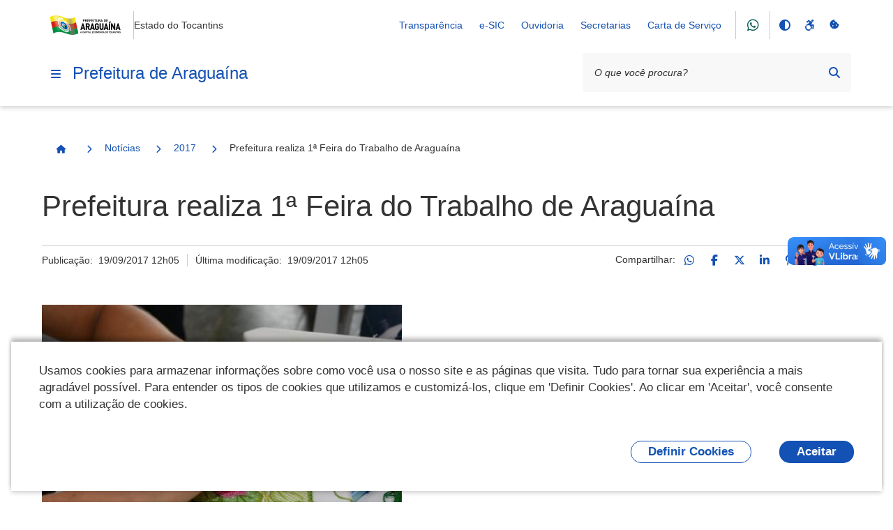

--- FILE ---
content_type: text/html;charset=utf-8
request_url: https://www.araguaina.to.gov.br/noticias/2017/prefeitura-realiza-1a-feira-do-trabalho-de-aragua-ina
body_size: 170581
content:
<!DOCTYPE html>
<html xmlns="http://www.w3.org/1999/xhtml" lang="pt-br" xml:lang="pt-br">
  <head><meta http-equiv="Content-Type" content="text/html; charset=UTF-8" />
    <meta name="viewport" content="width=device-width, initial-scale=1.0" />
    <meta http-equiv="X-UA-Compatible" content="ie=edge" />
    <title>Prefeitura realiza 1ª Feira do Trabalho de Araguaína — Prefeitura de Araguaína</title><meta property="og:site_name" content="Prefeitura de Araguaína" /><meta property="og:url" content="https://www.araguaina.to.gov.br/noticias/2017/prefeitura-realiza-1a-feira-do-trabalho-de-aragua-ina" /><meta property="og:type" content="website" /><meta property="og:title" content="Prefeitura realiza 1ª Feira do Trabalho de Araguaína" /><meta property="og:description" content="" /><meta property="og:image" content="https://www.araguaina.to.gov.br/noticias/2017/prefeitura-realiza-1a-feira-do-trabalho-de-aragua-ina/@@download/image/prefeitura-realiza-1a-feira-do-trabalho-de-aragua-ina.png" /><meta property="og:image:type" content="image/png" /><meta name="twitter:card" content="summary" />
    <link rel="icon" href="/++resource++gov.cidades/favicon.ico" />
    <!-- Font Rawline-->
    <link rel="stylesheet" href="https://cdn.dsgovserprodesign.estaleiro.serpro.gov.br/design-system/fonts/rawline/css/rawline.css" />

    <!-- Fontawesome-->
    <link rel="stylesheet" href="https://cdnjs.cloudflare.com/ajax/libs/font-awesome/6.7.1/css/all.min.css" integrity="sha512-5Hs3dF2AEPkpNAR7UiOHba+lRSJNeM2ECkwxUIxC1Q/FLycGTbNapWXB4tP889k5T5Ju8fs4b1P5z/iB4nMfSQ==" crossorigin="anonymous" referrerpolicy="no-referrer" />

    <!-- Swiper -->
    <link rel="stylesheet" href="https://cdnjs.cloudflare.com/ajax/libs/Swiper/7.4.1/swiper-bundle.css" integrity="sha512-PYSQaQBKTu066xiq+XES4zNfKps3Za9xFsPH97MuEaP53a4kNFed/Q7lW539jALMETHApKj7/CZ1ac9d0NBzZA==" crossorigin="anonymous" referrerpolicy="no-referrer" />

    <script src="https://cdnjs.cloudflare.com/ajax/libs/Swiper/7.4.1/swiper-bundle.min.js" integrity="sha512-pY1t/ADgTwbfGbw0+mRGd33EroA5YgRUWhQNFpPIAdBzyoSb38FsFrf4wBTcS3GFPdTfgtpRrbGCkdl2C2OXYA==" crossorigin="anonymous" referrerpolicy="no-referrer"></script>

    <!-- Jquery -->
    <script src="https://cdn.jsdelivr.net/npm/js-cookie@3.0.1/dist/js.cookie.min.js" integrity="sha256-0H3Nuz3aug3afVbUlsu12Puxva3CP4EhJtPExqs54Vg=" crossorigin="anonymous"></script>

    <script src="https://code.jquery.com/jquery-3.6.0.min.js" integrity="sha256-/xUj+3OJU5yExlq6GSYGSHk7tPXikynS7ogEvDej/m4=" crossorigin="anonymous"></script>
  <link href="/++theme++padrao_govcidades/govcidadestema-7b2a0b0.css" rel="stylesheet" /><link rel="stylesheet" href="https://www.araguaina.to.gov.br/++plone++lgpd.plugin/++unique++2025-03-19%2018%3A00%3A09.579745/lgpd-plugin-bundle.css" data-bundle="lgpd-plugin-bundle" /></head>

  <body id="visual-portal-wrapper" class="frontend icons-on portaltype-news-item section-noticias site-Plone subsection-2017 subsection-2017-prefeitura-realiza-1a-feira-do-trabalho-de-aragua-ina template-newsitem_view thumbs-on userrole-anonymous viewpermission-view" dir="ltr" data-base-url="https://www.araguaina.to.gov.br/noticias/2017/prefeitura-realiza-1a-feira-do-trabalho-de-aragua-ina" data-view-url="https://www.araguaina.to.gov.br/noticias/2017/prefeitura-realiza-1a-feira-do-trabalho-de-aragua-ina" data-portal-url="https://www.araguaina.to.gov.br" data-i18ncatalogurl="https://www.araguaina.to.gov.br/plonejsi18n" data-pat-pickadate="{&quot;date&quot;: {&quot;selectYears&quot;: 200}, &quot;time&quot;: {&quot;interval&quot;: 5 } }" data-pat-plone-modal="{&quot;actionOptions&quot;: {&quot;displayInModal&quot;: false}}"><nav class="govcidades-skip-menu" aria-label="Acesso rápido">
      <a href="#content" accesskey="1">
        <span class="sr-only">Ir para o</span>
        Conteúdo
        <span class="access-key">1</span>
      </a>
      <a href="/" accesskey="2">
        <span class="sr-only">Ir para a</span>
        Página Inicial
        <span class="access-key">2</span>
      </a>
      <a href="#main-navigation" accesskey="3">
        <span class="sr-only">Ir para o menu de</span>
        Navegação
        <span class="access-key">3</span>
      </a>
      <a href="#searchbox-94891" accesskey="4">
        <span class="sr-only">Ir para a</span>
        Busca
        <span class="access-key">4</span>
      </a>
      <a href="#govbr-cidades-footer" accesskey="5">
        <span class="sr-only">Ir para o</span>
        Mapa do site
        <span class="access-key">5</span>
      </a>
    </nav><section id="portal-toolbar"></section><header id="govbr-cidades-header" class="br-header" data-sticky="">
  <div class="container-lg">
    <div class="header-top">
      <div class="header-logo">
        <a href="https://www.araguaina.to.gov.br" class="header-title fundo-azul text-blue-warm-vivid-70" aria-hidden="Prefeitura de Araguaína">
          <img src="https://www.araguaina.to.gov.br/@@obter_logo_portal/lOGObRZAOPREFEITURADEARAGUAINA.png" alt="Prefeitura de Araguaína" />
        </a>
        <span class="br-divider vertical"></span>
        <div class="header-sign">Estado do Tocantins</div>
      </div>

      <div class="header-actions">
        <button class="br-button circle small d-lg-none btn-contraste" type="button" aria-label="Contraste">
          <i class="fas fa-adjust" aria-hidden="true"></i>
        </button>
        <a href="https://www.araguaina.to.gov.br/acessibilidade" class="br-button circle small d-lg-none" aria-label="Acessibilidade">
          <i class="fa-brands fa-accessible-icon" aria-hidden="true"></i>
        </a>
        <a href="#" class="br-button circle small d-lg-none" aria-label="Redefinir cookies" onclick="_redefinirCookies(); return false;">
          <i class="fa-solid fa-cookie-bite" aria-hidden="true"></i>
        </a>
        <div class="header-links dropdown">
          <button class="br-button circle small" type="button" data-toggle="dropdown" aria-label="Abrir Acesso Rápido">
            <i class="fas fa-ellipsis-v" aria-hidden="true"></i>
          </button>
          <div class="br-list">
            <div class="header">
              <div class="title">Acesso Rápido</div>
            </div>
            
              <a class="br-item" href="https://transparencia.araguaina.to.gov.br/transparencia">Transparência</a>
            
              <a class="br-item" href="https://araguaina.prodataweb.inf.br/sig/app.html#/transparencia/e-sic/">e-SIC</a>
            
              <a class="br-item" href="https://araguaina.to.gov.br/ouvidoria-geral">Ouvidoria</a>
            
              <a class="br-item" href="https://araguaina.to.gov.br/secretarias">Secretarias</a>
            
            
            
              <a class="br-item" href="https://araguaina.1doc.com.br/b.php?pg=o/wp">Carta de Serviço</a>
            
          </div>
        </div>

        <span class="br-divider vertical mx-half mx-sm-1"></span><a class="br-button circle btn-whatsapp" href="https://wa.me/556334125572">
                <i aria-hidden="true" class="fab fa-whatsapp"></i>
            </a>
        <span class="br-divider vertical mx-half mx-sm-1"></span>

        <div class="header-functions dropdown">
          <button class="br-button circle small" type="button" data-toggle="dropdown" aria-label="Abrir Funcionalidades do Sistema">
            <i class="fas fa-th" aria-hidden="true"></i>
          </button>
          <div class="br-list">
            <div class="header">
              <div class="title">Funcionalidades do Sistema</div>
            </div>
            <div class="align-items-center br-item">
              <button class="br-button circle small btn-contraste" type="button" aria-label="Contraste">
                <i class="fas fa-adjust" aria-hidden="true"></i>
                <span class="text">Contraste</span>
              </button>
              <a href="https://www.araguaina.to.gov.br/acessibilidade" class="br-button circle small" aria-label="Acessibilidade">
                <i class="fa-brands fa-accessible-icon" aria-hidden="true"></i>
                <span class="text">Acessibilidade</span>
              </a>
              <a href="#" class="br-button circle small" aria-label="Redefinir cookies" onclick="_redefinirCookies(); return false;">
                <i class="fa-solid fa-cookie-bite" aria-hidden="true"></i>
                <span class="text">Redefinir cookies</span>
              </a>
            </div>
          </div>
        </div>
        <div class="header-search-trigger">
          <button class="br-button circle" type="button" aria-label="Abrir Busca" data-toggle="search" data-target=".header-search">
            <i class="fas fa-search" aria-hidden="true"></i>
          </button>
        </div>
      </div>
    </div>
    <div class="header-bottom">
      <div class="header-menu d-flex align-items-center">
        <div class="header-menu-trigger">
          <button class="br-button circle" type="button" aria-label="Menu principal" data-toggle="menu" data-target="#main-navigation">
            <i class="fas fa-bars" aria-hidden="true"></i>
          </button>

        </div>
        <div class="header-info">
          <a href="https://www.araguaina.to.gov.br" class="header-title fundo-azul text-blue-warm-vivid-70">Prefeitura de Araguaína</a>
        </div>
      </div>
      <form id="searchGadget_form" action="https://www.araguaina.to.gov.br/@@search" role="search">

        <div class="header-search">
          <div class="br-input has-icon">
            <label for="searchbox-94891">Texto da pesquisa</label>
            <input id="searchbox-94891" name="SearchableText" type="text" placeholder="O que você procura?" />
            <button class="br-button circle small btn-busca-por-voz" type="submit" aria-label="Busca por voz">
              <i class="fas fa-microphone" aria-hidden="true"></i>
            </button>

            <button class="br-button circle small" type="submit" aria-label="Pesquisar">
              <i class="fas fa-search" aria-hidden="true"></i>
            </button>
          </div>
          <button class="br-button circle search-close ml-1" type="button" aria-label="Fechar Busca" data-dismiss="search">
            <i class="fas fa-times" aria-hidden="true"></i>
          </button>
        </div>
      </form>
    </div>
  </div>
</header><div class="redefinir-cookies cookie-pt-br" style="display: none" tabindex="0">
  
</div>
  <div id="main-navigation" class="br-menu">
    <div class="menu-container position-static shadow-lg-right">
      <div class="menu-panel h-auto position-static">
        <div class="menu-header">
          <div class="menu-title">
            <img src="https://www.araguaina.to.gov.br/@@obter_logo_portal/lOGObRZAOPREFEITURADEARAGUAINA.png" alt="Prefeitura de Araguaína" />
          </div>
          <div class="menu-close">
            <button class="br-button circle" type="button" aria-label="Fechar o menu" data-dismiss="menu">
              <i class="fas fa-times" aria-hidden="true"></i>
            </button>
          </div>
        </div>

        <!-- MENU INICIO -->

        <nav class="menu-body">

          <div class="menu-folder">


  <a href="javascript: void(0)" title="" class="menu-item nivel-1 tem-subnivel">
    <span class="content">Canais de Atendimento</span>
  </a>


<ul>
<li>


  <a href="https://www.araguaina.to.gov.br/canais_atendimento/fale_conosco" title="" class="menu-item nivel-2 ">
    <span class="content">Fale Conosco</span>
  </a>


</li>

</ul>
</div><div>

  <a href="https://www.araguaina.to.gov.br/apps" title="" class="menu-item nivel-1 ">
    <span class="content">Galeria de Aplicativos</span>
  </a>


</div><div class="menu-folder">


  <a href="javascript: void(0)" title="" class="menu-item nivel-1 tem-subnivel">
    <span class="content">Serviços</span>
  </a>


<ul>
<li>


  <a href="javascript: void(0)" title="" class="menu-item nivel-2 tem-subnivel">
    <span class="content">Serviços por público alvo</span>
  </a>


<ul>
<li>


  <a href="https://www.araguaina.to.gov.br/servicos/servicos-por-publico-alvo/listar_servicos_segmento?segmento=publico_alvo_cidadaos" title="" class="menu-item nivel-3 ">
    <span class="content">Cidadãos</span>
  </a>


</li>
<li>


  <a href="https://www.araguaina.to.gov.br/servicos/servicos-por-publico-alvo/listar_servicos_segmento?segmento=publico_alvo_empresas" title="" class="menu-item nivel-3 ">
    <span class="content">Empresas</span>
  </a>


</li>
<li>


  <a href="https://www.araguaina.to.gov.br/servicos/servicos-por-publico-alvo/listar_servicos_segmento?segmento=publico_alvo_orgaos" title="" class="menu-item nivel-3 ">
    <span class="content">Órgãos e Entidades Públicas</span>
  </a>


</li>
<li>


  <a href="https://www.araguaina.to.gov.br/servicos/servicos-por-publico-alvo/listar_servicos_segmento?segmento=publico_alvo_servidores" title="" class="menu-item nivel-3 ">
    <span class="content">Servidores</span>
  </a>


</li>
<li>


  <a href="https://www.araguaina.to.gov.br/servicos/servicos-por-publico-alvo/listar_servicos_segmento?segmento=publico_alvo_demais_segmentos" title="" class="menu-item nivel-3 ">
    <span class="content">Demais segmentos (ONGs, organizações sociais, etc)</span>
  </a>


</li>

</ul>
</li>
<li>


  <a href="javascript: void(0)" title="" class="menu-item nivel-2 tem-subnivel">
    <span class="content">Buscar serviços por</span>
  </a>


<ul>
<li>


  <a href="https://www.araguaina.to.gov.br/servicos/buscar-servicos-por/categoria/listagem-categorias" title="" class="menu-item nivel-3 ">
    <span class="content">Categoria</span>
  </a>


</li>
<li>


  <a href="https://www.araguaina.to.gov.br/servicos/buscar-servicos-por/secretaria/listagem-secretarias" title="" class="menu-item nivel-3 ">
    <span class="content">Secretaria</span>
  </a>


</li>

</ul>
</li>
<li>


  <a href="https://cidades.serpro.gov.br/govbrcidades_cidadao_servicos/MinhasSolicitacoes?Hash=1HNeOiZeFu7gP1lxi5tdAwGcB9i2xR=Q2jpmbuwTqzU=" title="" class="menu-item nivel-2 ">
    <span class="content">Minhas Solicitações</span>
  </a>


</li>

</ul>
</div><div class="menu-folder">


  <a href="javascript: void(0)" title="" class="menu-item nivel-1 tem-subnivel">
    <span class="content">Notícias</span>
  </a>


<ul>
<li>


  <a href="https://www.araguaina.to.gov.br/noticias/2026" title="" class="menu-item nivel-2 ">
    <span class="content">2026</span>
  </a>


</li>
<li>


  <a href="https://www.araguaina.to.gov.br/noticias/2025" title="" class="menu-item nivel-2 ">
    <span class="content">2025</span>
  </a>


</li>
<li>


  <a href="https://www.araguaina.to.gov.br/noticias/2024" title="" class="menu-item nivel-2 ">
    <span class="content">2024</span>
  </a>


</li>
<li>


  <a href="https://www.araguaina.to.gov.br/noticias/2023" title="Noticias 2023" class="menu-item nivel-2 ">
    <span class="content">2023</span>
  </a>


</li>
<li>


  <a href="https://www.araguaina.to.gov.br/noticias/2022" title="" class="menu-item nivel-2 ">
    <span class="content">2022</span>
  </a>


</li>
<li>


  <a href="https://www.araguaina.to.gov.br/noticias/2021" title="" class="menu-item nivel-2 ">
    <span class="content">2021</span>
  </a>


</li>
<li>


  <a href="https://www.araguaina.to.gov.br/noticias/2017" title="" class="menu-item nivel-2 ">
    <span class="content">2017</span>
  </a>


</li>

</ul>
</div><div>

  <a href="https://www.araguaina.to.gov.br/cidadao" title="Serviços para o cidadão" class="menu-item nivel-1 ">
    <span class="content">Cidadão</span>
  </a>


</div><div>

  <a href="https://www.araguaina.to.gov.br/empresas" title="Acesso rápido de serviços para empresas" class="menu-item nivel-1 ">
    <span class="content">Empresas</span>
  </a>


</div><div>

  <a href="https://www.araguaina.to.gov.br/servidor" title="" class="menu-item nivel-1 ">
    <span class="content">Servidor</span>
  </a>


</div><div>

  <a href="https://www.araguaina.to.gov.br/turismo-araguaina" title="" class="menu-item nivel-1 ">
    <span class="content">Turismo Araguaína</span>
  </a>


</div><div>

  <a href="https://www.araguaina.to.gov.br/portal" title="" class="menu-item nivel-1 ">
    <span class="content">Portal</span>
  </a>


</div><div>

  <a href="https://www.araguaina.to.gov.br/o-prefeito" title="" class="menu-item nivel-1 ">
    <span class="content">O Prefeito</span>
  </a>


</div><div>

  <a href="https://www.araguaina.to.gov.br/telefones-uteis" title="Acesso rápido aos telefones úteis da Prefeitura e de outros serviços públicos de Araguaína" class="menu-item nivel-1 ">
    <span class="content">Telefones Úteis</span>
  </a>


</div><div>

  <a href="https://www.araguaina.to.gov.br/downloads" title="Contéudos disponivel para downloads da prefeitura de Araguaína" class="menu-item nivel-1 ">
    <span class="content">Downloads</span>
  </a>


</div><div>

  <a href="https://www.araguaina.to.gov.br/ouvidoria-geral" title="A Ouvidoria Municipal é o canal de participação do cidadão, onde podem ser feitas reclamações, denúncias, sugestões, elogios e solicitações. Atua como segunda instância, caso a resposta do órgão responsável não seja satisfatória, fortalecendo a transparência e a melhoria dos serviços públicos." class="menu-item nivel-1 ">
    <span class="content">Ouvidoria Geral</span>
  </a>


</div><div>

  <a href="https://www.araguaina.to.gov.br/ouvidoria-municipal-da-saude" title="A Ouvidoria do SUS de Araguaína/TO é um canal de comunicação aberto à população, para registro de demandas sobre as ações e serviços desenvolvidos pela Secretaria Municipal de Saúde.  O serviço tem por objetivo dar voz aos usuários do Sistema Único de Saúde-SUS, acolhendo suas manifestações e fornecendo respostas individualizadas que possam atender às necessidades pontuadas. Busca ainda contribuir subsidiando a gestão com dados que auxiliam no processo de melhoria contínua da assistência à saúde no município." class="menu-item nivel-1 ">
    <span class="content">OUVIDORIA DO SUS DE ARAGUAÍNA/TO 156</span>
  </a>


</div><div>

  <a href="https://www.araguaina.to.gov.br/ubs-municipal-de-araguaina" title="Endereços das Unidades Básicas de Saúde (UBS) - Araguaína - TO" class="menu-item nivel-1 ">
    <span class="content">UBS de Araguaína</span>
  </a>


</div><div>

  <a href="https://www.araguaina.to.gov.br/vtn-municipal-de-araguaina" title="Valor da Terra Nua - VTN no Município de Araguaina" class="menu-item nivel-1 ">
    <span class="content">VTN Municipal de Araguaina</span>
  </a>


</div><div>

  <a href="https://www.araguaina.to.gov.br/radares-astt" title="" class="menu-item nivel-1 ">
    <span class="content">Radares ASTT</span>
  </a>


</div><div>

  <a href="https://www.araguaina.to.gov.br/controle-de-estoque-farmacias" title="" class="menu-item nivel-1 ">
    <span class="content">Controle de Estoque Farmácias</span>
  </a>


</div><div>

  <a href="https://www.araguaina.to.gov.br/leilao-publico-araguaina-2023" title="" class="menu-item nivel-1 ">
    <span class="content">Leilão Público Araguaína 2023</span>
  </a>


</div><div>

  <a href="https://www.araguaina.to.gov.br/formulario-de-inscricao-da-lei-paulo-gustavo-1" title="" class="menu-item nivel-1 ">
    <span class="content">Formulário de Inscrição da Lei Paulo Gustavo</span>
  </a>


</div><div>

  <a href="https://www.araguaina.to.gov.br/concurso-municipal-sao-joao-do-cerrado-1" title="" class="menu-item nivel-1 ">
    <span class="content">Concurso Municipal São João do Cerrado</span>
  </a>


</div><div>

  <a href="https://www.araguaina.to.gov.br/codigo-de-edificacoes-do-municipio-1" title="" class="menu-item nivel-1 ">
    <span class="content">Código de Edificações do Município</span>
  </a>


</div><div>

  <a href="https://www.araguaina.to.gov.br/lei-paulo-gustavo-1" title="" class="menu-item nivel-1 ">
    <span class="content">Lei Paulo Gustavo</span>
  </a>


</div><div>

  <a href="https://www.araguaina.to.gov.br/aldir-blanc" title="" class="menu-item nivel-1 ">
    <span class="content">Aldir Blanc</span>
  </a>


</div><div>

  <a href="https://www.araguaina.to.gov.br/sao-joao-do-cerrado" title="" class="menu-item nivel-1 ">
    <span class="content">Premiação São João do Cerrado</span>
  </a>


</div><div>

  <a href="https://www.araguaina.to.gov.br/qualidadedasaguas" title="" class="menu-item nivel-1 ">
    <span class="content">Qualidade das Águas – Balneabilidade em Araguaína (TO)</span>
  </a>


</div><div>

  <a href="https://www.araguaina.to.gov.br/documentos" title="" class="menu-item nivel-1 ">
    <span class="content">Documentos</span>
  </a>


</div><div class="menu-folder">


  <a href="javascript: void(0)" title="Endereços úteis de Araguaína Esta página reúne, em um só lugar, os principais serviços públicos e de apoio ao cidadão." class="menu-item nivel-1 tem-subnivel">
    <span class="content">Endereços Uteis</span>
  </a>


<ul>
<li>


  <a href="https://www.araguaina.to.gov.br/enderecos-uteis/creche-araguaina" title="Endereços das Creches - Araguaína - TO" class="menu-item nivel-2 ">
    <span class="content">Creches de Araguaína</span>
  </a>


</li>
<li>


  <a href="https://www.araguaina.to.gov.br/enderecos-uteis/copy_of_creche-municipal-de-araguaina" title="Endereços das Escolas - Araguaína - TO" class="menu-item nivel-2 ">
    <span class="content">Escolas de Araguaína</span>
  </a>


</li>
<li>


  <a href="https://www.araguaina.to.gov.br/enderecos-uteis/ubs-municipal-de-araguaina" title="Endereços das Unidades Básicas de Saúde (UBS) - Araguaína - TO" class="menu-item nivel-2 ">
    <span class="content">UBS de Araguaína</span>
  </a>


</li>

</ul>
</div><div>

  <a href="https://www.araguaina.to.gov.br/leishmanioses-2013-informe-epidemiologico-araguaina-2013-to-outubro-2025" title="Esse é o cabeçalho principal que aparece no topo do boletim, publicado pelo Centro de Controle de Zoonoses (CCZ) e pela Secretaria da Saúde de Araguaína." class="menu-item nivel-1 ">
    <span class="content">LEISHMANIOSES – Informe Epidemiológico (Araguaína – TO, Novembro 2025)</span>
  </a>


</div><div>

  <a href="https://webmail.araguaina.to.gov.br/" title="" class="menu-item nivel-1 ">
    <span class="content">Webmail Araguaína | Acesso aos e-mails institucionais</span>
  </a>


</div><div>

  <a href="https://www.araguaina.to.gov.br/boletins-balneabilidade-2025-2" title="Baixe o boletim correspondente ao mês desejado e acompanhe as informações atualizadas sobre a Qualidade das Águas – Balneabilidade em Araguaína (TO), com dados oficiais de monitoramento que indicam as condições de uso e segurança dos balneários do município." class="menu-item nivel-1 ">
    <span class="content">Boletins Balneabilidade 2025</span>
  </a>


</div><div>

  <a href="https://www.araguaina.to.gov.br/boletins-balneabilidade-2024-1" title="Baixe o boletim correspondente ao mês desejado e acompanhe as informações atualizadas sobre a Qualidade das Águas – Balneabilidade em Araguaína (TO), com dados oficiais de monitoramento que indicam as condições de uso e segurança dos balneários do município." class="menu-item nivel-1 ">
    <span class="content">Boletins Balneabilidade 2024</span>
  </a>


</div><div>

  <a href="https://www.araguaina.to.gov.br/emissao-de-certidao-de-uso-do-solo" title="Agora o documento exigido para regularização de imóveis, análise de viabilidade para novos empreendimentos ou para obtenção de licenciamento ambiental pode ser emitido de forma imediata" class="menu-item nivel-1 ">
    <span class="content">Emissão de Certidão de Uso do Solo</span>
  </a>


</div><div>

  <a href="https://www.araguaina.to.gov.br/lgpd" title="" class="menu-item nivel-1 ">
    <span class="content">LGPD</span>
  </a>


</div>

          

        </nav>



        <div class="menu-footer">
          <div class="menu-social">
        <div class="text-semi-bold mb-1">Redes Sociais</div>
        <div class="sharegroup">
            <div class="share">
                
                    <a class="br-button circle" href="https://wa.me/556334125572" aria-label="Compartilhar por WhatsApp">
                        <i aria-hidden="true" class="fab fa-whatsapp"></i>
                    </a>
                
                    <a class="br-button circle" href="https://instagram.com/nossaaraguaina" aria-label="Compartilhar por Instagram">
                        <i aria-hidden="true" class="fab fa-instagram"></i>
                    </a>
                
                    <a class="br-button circle" href="https://twitter.com/@nossaaraguaina" aria-label="Compartilhar por Twitter / X">
                        <i aria-hidden="true" class="fab fa-x-twitter"></i>
                    </a>
                
                    <a class="br-button circle" href="https://www.facebook.com/CapitalEconomicaDoTocantins" aria-label="Compartilhar por Facebook">
                        <i aria-hidden="true" class="fab fa-facebook-f"></i>
                    </a>
                
                    <a class="br-button circle" href="https://www.youtube.com/channel/UC23zoz6bSBR2PU_IFl7VzKQ" aria-label="Compartilhar por YouTube">
                        <i aria-hidden="true" class="fab fa-youtube"></i>
                    </a>
                
            </div>
        </div>
        </div>
          
        </div>
      </div>
      <div class="menu-scrim" data-dismiss="menu" tabindex="0"></div>
    </div>
  </div>
<nav id="portal-breadcrumbs"><div class="container-lg">
  <div class="br-breadcrumb">
    <ul class="crumb-list">
      <li class="crumb home">
        <a class="br-button circle" href="https://www.araguaina.to.gov.br">
          <span class="sr-only">Página Inicial</span>
          <i class="icon fas fa-home"></i>
        </a>
      </li>

      

      
        
          <li class="crumb">
            <i class="icon fas fa-chevron-right"></i>
            <a href="https://www.araguaina.to.gov.br/noticias">Notícias</a>
          </li>

          
        
      
        
          <li class="crumb">
            <i class="icon fas fa-chevron-right"></i>
            <a href="https://www.araguaina.to.gov.br/noticias/2017">2017</a>
          </li>

          
        
      
        
          

          <li class="crumb" data-active="active">
            <i class="icon fas fa-chevron-right"></i>
            <span>Prefeitura realiza 1ª Feira do Trabalho de Araguaína</span>
          </li>
        
      
    </ul>
  </div>
</div></nav><div class="portal-gobal-messages container-lg"></div><div class="container-lg">
      <div class="page-header">
        
        <div class="main-title">
          <div class="page-title">
            <h1>Prefeitura realiza 1ª Feira do Trabalho de Araguaína</h1>
            
          </div>
          
        </div>
        <div class="info">
          <div class="meta">
            
            <div class="published">Publicação: 
      <!-- <span i18n:translate="box_published"> Published </span> -->
      <span>19/09/2017 12h05</span>
    </div>
            <div class="modified">Última modificação: 
      <!-- <span i18n:translate="box_last_modified"> last modified </span> -->
      <span>19/09/2017 12h05</span>
    </div>
          </div>

          <div class="social-share">
        
            <div class="ss-desktop">
                <span>Compartilhar:</span>
                
                    <a class="br-button circle small" href="https://api.whatsapp.com/send?text=https://www.araguaina.to.gov.br/noticias/2017/prefeitura-realiza-1a-feira-do-trabalho-de-aragua-ina" title="WhatsApp">
                        <i class="fab fa-whatsapp"></i>
                    </a>
                
                    <a class="br-button circle small" href="http://www.facebook.com/sharer.php?u=https://www.araguaina.to.gov.br/noticias/2017/prefeitura-realiza-1a-feira-do-trabalho-de-aragua-ina" title="Facebook">
                        <i class="fab fa-facebook-f"></i>
                    </a>
                
                    <a class="br-button circle small" href="https://x.com/share?text=Prefeitura%20realiza%201%C2%AA%20Feira%20do%20Trabalho%20de%20Aragua%C3%ADna&amp;url=https://www.araguaina.to.gov.br/resolveuid/47c3fbb2717540dd9b7512c9768cdd23" title="Twitter / X">
                        <i class="fab fa-x-twitter"></i>
                    </a>
                
                    <a class="br-button circle small" href="https://www.linkedin.com/shareArticle?mini=true&amp;url=https://www.araguaina.to.gov.br/noticias/2017/prefeitura-realiza-1a-feira-do-trabalho-de-aragua-ina&amp;title=Prefeitura%20realiza%201%C2%AA%20Feira%20do%20Trabalho%20de%20Aragua%C3%ADna" title="LinkedIn">
                        <i class="fab fa-linkedin-in"></i>
                    </a>
                
                    <a class="br-button circle small" href="https://pinterest.com/pin/create/button/?url=https://www.araguaina.to.gov.br/noticias/2017/prefeitura-realiza-1a-feira-do-trabalho-de-aragua-ina&amp;description=Prefeitura%20realiza%201%C2%AA%20Feira%20do%20Trabalho%20de%20Aragua%C3%ADna" title="Pinterest">
                        <i class="fab fa-pinterest-p"></i>
                    </a>
                
                    <a class="br-button circle small" href="https://telegram.me/share/url?url=https://www.araguaina.to.gov.br/noticias/2017/prefeitura-realiza-1a-feira-do-trabalho-de-aragua-ina" title="Telegram">
                        <i class="fab fa-telegram-plane"></i>
                    </a>
                
                <a class="br-button circle small link-clipboard" href="" onclick="navigator.clipboard.writeText('https://www.araguaina.to.gov.br/noticias/2017/prefeitura-realiza-1a-feira-do-trabalho-de-aragua-ina');return false" title="Copiar para área de transferência">
                    <i class="fas fa-link"></i>
                </a>
            </div>
            <div class="ss-mobile">
                <div class="social-links">
                    
                        <a class="ml-half mr-half" href="https://api.whatsapp.com/send?text=https://www.araguaina.to.gov.br/noticias/2017/prefeitura-realiza-1a-feira-do-trabalho-de-aragua-ina" title="WhatsApp">
                            <i class="fab fa-whatsapp"></i>
                        </a>
                    
                        <a class="ml-half mr-half" href="http://www.facebook.com/sharer.php?u=https://www.araguaina.to.gov.br/noticias/2017/prefeitura-realiza-1a-feira-do-trabalho-de-aragua-ina" title="Facebook">
                            <i class="fab fa-facebook-f"></i>
                        </a>
                    
                        <a class="ml-half mr-half" href="https://x.com/share?text=Prefeitura%20realiza%201%C2%AA%20Feira%20do%20Trabalho%20de%20Aragua%C3%ADna&amp;url=https://www.araguaina.to.gov.br/resolveuid/47c3fbb2717540dd9b7512c9768cdd23" title="Twitter / X">
                            <i class="fab fa-x-twitter"></i>
                        </a>
                    
                        <a class="ml-half mr-half" href="https://www.linkedin.com/shareArticle?mini=true&amp;url=https://www.araguaina.to.gov.br/noticias/2017/prefeitura-realiza-1a-feira-do-trabalho-de-aragua-ina&amp;title=Prefeitura%20realiza%201%C2%AA%20Feira%20do%20Trabalho%20de%20Aragua%C3%ADna" title="LinkedIn">
                            <i class="fab fa-linkedin-in"></i>
                        </a>
                    
                        <a class="ml-half mr-half" href="https://pinterest.com/pin/create/button/?url=https://www.araguaina.to.gov.br/noticias/2017/prefeitura-realiza-1a-feira-do-trabalho-de-aragua-ina&amp;description=Prefeitura%20realiza%201%C2%AA%20Feira%20do%20Trabalho%20de%20Aragua%C3%ADna" title="Pinterest">
                            <i class="fab fa-pinterest-p"></i>
                        </a>
                    
                        <a class="ml-half mr-half" href="https://telegram.me/share/url?url=https://www.araguaina.to.gov.br/noticias/2017/prefeitura-realiza-1a-feira-do-trabalho-de-aragua-ina" title="Telegram">
                            <i class="fab fa-telegram-plane"></i>
                        </a>
                    
                    <a class="br-button circle small link-clipboard" href="" onclick="navigator.clipboard.writeText('https://www.araguaina.to.gov.br/noticias/2017/prefeitura-realiza-1a-feira-do-trabalho-de-aragua-ina');return false" title="Copiar para área de transferência">
                        <i class="fas fa-link"></i>
                    </a>
                </div>
                <a href="#" class="social-share-toggle br-button circle small">
                <i class="fas fa-share-alt"></i>
                </a>
            </div>
        
    </div>
        </div>
      </div>
    </div><main class="container-lg">
      <article class="page-content"><div id="viewlet-above-content-body"><div class="leadImage">
  <figure class="newsImageContainer">
    

      
        <picture>
          <source media="(min-width: 1024px)" srcset="https://www.araguaina.to.gov.br/noticias/2017/prefeitura-realiza-1a-feira-do-trabalho-de-aragua-ina/@@images/image 1152w"></source>
          <source media="(min-width: 768px)" srcset="https://www.araguaina.to.gov.br/noticias/2017/prefeitura-realiza-1a-feira-do-trabalho-de-aragua-ina/@@images/image 768w"></source>
          <img src="https://www.araguaina.to.gov.br/noticias/2017/prefeitura-realiza-1a-feira-do-trabalho-de-aragua-ina/@@images/image" class="newsImage" alt="Prefeitura realiza 1ª Feira do Trabalho de Araguaína" />
        </picture>
      
      
    
  </figure>
</div>
</div><div id="content-core">
            

  <div id="parent-fieldname-text" class=""><p> </p>
<p><em>Evento acontecerá no dia 23 de setembro, às 14 horas, no Parque Cimba, e terá exposição e venda de produtos confeccionados por alunos concluintes dos cursos gratuitos</em></p>
<p><em> </em>Por: Gláucia Mendes/Thatiane Cunha  </p>
<p>Araguaína terá a 1ª Feira do Trabalho voltada para a exposição de produtos confeccionados por alunos concluintes dos cursos gratuitos ofertados pelo Município. O evento acontecerá no próximo sábado 23, a partir das 14 horas, no Parque Cimba, e terá à disposição do público tapetes, bordados à mão, produtos de biscuit, pães, bombons e trufas. </p>
<p style="text-align: justify;">A feira é promovida pela Prefeitura de Araguaína, por meio da Secretaria de Assistência Social, Trabalho e Habitação, e tem como principal objetivo reunir todos os expositores, que buscam juntos o empreendedorismo. O evento é um incentivo às famílias a buscar a autonomia financeira e os participantes, são usuários da política de Assistência Social, por meio da integração ao mundo do trabalho.</p>
<p style="text-align: justify;">São mais de 20 expositores, de setores ondem residem famílias em vulnerabilidade social, como Xixebal, Bairro de Fátima, Araguaína Sul, Vila Azul, Céu Azul e Barra da Grota. Durante a feira, os valores arrecadados serão como fonte de renda extra para os próprios alunos que confeccionaram o material durante os cursos ministrados pelo Programa de Promoção do Acesso ao Mundo do Trabalho (Acessuas) e parceiros. </p>
<p style="text-align: justify;">A 1ª Feira do Trabalho conta com o apoio da Sala do Empreendedor, com informações sobre o Microempreendedor Individual (MEI<em>)</em> e Serviço Brasileiro de Apoio às Micro e Pequenas Empresas (Sebrae), que disponibiliza equipes de apoio em cursos profissionalizantes. </p>
<p style="text-align: justify;"><strong>Acesso ao trabalho</strong></p>
<p style="text-align: justify;">O Programa Acessuas, em parceria ao Programa Comunidade Cidadã, promove melhorias as famílias em situação de baixa renda, orientando sobre as oportunidades hoje existentes no Município, como vagas de emprego, cursos de capacitação, oficinas e orientações sobre o mundo do trabalho, afim de que essas famílias possam ter oportunidades de qualificação e melhoria na qualidade de vida. </p>
<p style="text-align: justify;">Em junho, cerca de 100 pessoas receberam cursos com orientação do Acessuas Trabalho, no Centro de Referência em Assistência Social (CRAS) 3, no Residencial Lago Azul. Atualmente, 169 alunos de 18 turmas realizam cursos no Centro de Geração de Renda. Em parceria com o Sistema S, são 320 alunos em 36 turmas. </p>
<p style="text-align: justify;">Desde 2013, mais de quatro mil pessoas já receberam formação profissional ofertada pela Prefeitura de Araguaína. Só pelo Centro de Geração de Renda, que está em funcionamento desde 2014, já foram qualificadas 1.723 pessoas, com 120 turmas formadas em diversos cursos. </p>
<p style="text-align: justify;"><strong>Serviço</strong></p>
<p style="text-align: justify;"><strong>O quê? </strong>1ª Feira do Trabalho de Araguaína;</p>
<p><strong>Quando? </strong>Dia 23 de setembro, sábado, às 14 horas;</p>
<p><strong>Onde? </strong>Parque Cimba.</p>
<p class="m_-1590389169364591029gmail-MsoNoSpacing"> </p></div>


          </div><div id="viewlet-below-content-body">



    <div class="visualClear"><!-- --></div>

    <div class="documentActions">
        

        

    </div>


</div></article>

      
    </main><footer id="govbr-cidades-footer" class="br-footer">
  <div class="container-lg">
    
      <div class="dados-prefeitura">
        <div class="nome">Informações da Prefeitura</div>
        <div>Prefeitura Municipal de Araguaína TO<br />Palácio Tancredo Neves, Rua 25 de Dezembro, 52 - Centro<br />CEP 77804-030, Araguaína - Tocantins.<br />Telefone de Contato: (63) 3412-5572</div>
      </div>
    

    <span class="br-divider my-3"></span>

    <div class="br-list horizontal pb-2x pb-sm-6x" data-toggle="data-toggle" data-sub="data-sub">
      <div class="col-2">



  

    
    <div href="javascript: void(0)" title="" class="br-item header item-nivel-1">
      <div class="content text-down-01 text-bold text-uppercase">
        <!-- TODO: Nome do item nível 1 do menu -->
        Canais de Atendimento
      </div>
      <div class="support">
        <i class="fas fa-angle-down" aria-hidden="true"></i>
      </div>
    </div>
  

  

<div class="br-list">
<span class="br-divider d-md-none"> </span>



  

  
    <a href="https://www.araguaina.to.gov.br/canais_atendimento/fale_conosco" title="" class="br-item item-nivel-2">
      <div class="content">
        <!-- Nome do item nível 2 do menu -->
        Fale Conosco
      </div>
    </a>
  


<span class="br-divider d-md-none"> </span>
</div>
</div><div class="col-2">



  

    <a href="https://www.araguaina.to.gov.br/apps" title="" class="br-item header item-nivel-1">
      <div class="content text-down-01 text-bold text-uppercase">
        <!-- TODO: Nome do item nível 1 do menu -->
        Galeria de Aplicativos
      </div>
    </a>
    
  

  

</div><div class="col-2">



  

    
    <div href="javascript: void(0)" title="" class="br-item header item-nivel-1">
      <div class="content text-down-01 text-bold text-uppercase">
        <!-- TODO: Nome do item nível 1 do menu -->
        Serviços
      </div>
      <div class="support">
        <i class="fas fa-angle-down" aria-hidden="true"></i>
      </div>
    </div>
  

  

<div class="br-list">
<span class="br-divider d-md-none"> </span>



  

  
    <a href="https://www.araguaina.to.gov.br/servicos/servicos-por-publico-alvo" title="" class="br-item item-nivel-2">
      <div class="content">
        <!-- Nome do item nível 2 do menu -->
        Serviços por público alvo
      </div>
    </a>
  

<div class="br-list">
<span class="br-divider d-md-none"> </span>
<span class="br-divider d-md-none"> </span>
</div>



  

  
    <a href="https://cidades.serpro.gov.br/govbrcidades_cidadao_servicos/MinhasSolicitacoes?Hash=1HNeOiZeFu7gP1lxi5tdAwGcB9i2xR=Q2jpmbuwTqzU=" title="" class="br-item item-nivel-2">
      <div class="content">
        <!-- Nome do item nível 2 do menu -->
        Minhas Solicitações
      </div>
    </a>
  


<span class="br-divider d-md-none"> </span>
</div>
</div><div class="col-2">



  

    
    <div href="javascript: void(0)" title="" class="br-item header item-nivel-1">
      <div class="content text-down-01 text-bold text-uppercase">
        <!-- TODO: Nome do item nível 1 do menu -->
        Notícias
      </div>
      <div class="support">
        <i class="fas fa-angle-down" aria-hidden="true"></i>
      </div>
    </div>
  

  

<div class="br-list">
<span class="br-divider d-md-none"> </span>



  

  
    <a href="https://www.araguaina.to.gov.br/noticias/2026" title="" class="br-item item-nivel-2">
      <div class="content">
        <!-- Nome do item nível 2 do menu -->
        2026
      </div>
    </a>
  




  

  
    <a href="https://www.araguaina.to.gov.br/noticias/2025" title="" class="br-item item-nivel-2">
      <div class="content">
        <!-- Nome do item nível 2 do menu -->
        2025
      </div>
    </a>
  




  

  
    <a href="https://www.araguaina.to.gov.br/noticias/2024" title="" class="br-item item-nivel-2">
      <div class="content">
        <!-- Nome do item nível 2 do menu -->
        2024
      </div>
    </a>
  




  

  
    <a href="https://www.araguaina.to.gov.br/noticias/2023" title="Noticias 2023" class="br-item item-nivel-2">
      <div class="content">
        <!-- Nome do item nível 2 do menu -->
        2023
      </div>
    </a>
  




  

  
    <a href="https://www.araguaina.to.gov.br/noticias/2022" title="" class="br-item item-nivel-2">
      <div class="content">
        <!-- Nome do item nível 2 do menu -->
        2022
      </div>
    </a>
  




  

  
    <a href="https://www.araguaina.to.gov.br/noticias/2021" title="" class="br-item item-nivel-2">
      <div class="content">
        <!-- Nome do item nível 2 do menu -->
        2021
      </div>
    </a>
  




  

  
    <a href="https://www.araguaina.to.gov.br/noticias/2017" title="" class="br-item item-nivel-2">
      <div class="content">
        <!-- Nome do item nível 2 do menu -->
        2017
      </div>
    </a>
  


<span class="br-divider d-md-none"> </span>
</div>
</div><div class="col-2">



  

    <a href="https://www.araguaina.to.gov.br/cidadao" title="Serviços para o cidadão" class="br-item header item-nivel-1">
      <div class="content text-down-01 text-bold text-uppercase">
        <!-- TODO: Nome do item nível 1 do menu -->
        Cidadão
      </div>
    </a>
    
  

  

</div><div class="col-2">



  

    <a href="https://www.araguaina.to.gov.br/empresas" title="Acesso rápido de serviços para empresas" class="br-item header item-nivel-1">
      <div class="content text-down-01 text-bold text-uppercase">
        <!-- TODO: Nome do item nível 1 do menu -->
        Empresas
      </div>
    </a>
    
  

  

</div><div class="col-2">



  

    <a href="https://www.araguaina.to.gov.br/servidor" title="" class="br-item header item-nivel-1">
      <div class="content text-down-01 text-bold text-uppercase">
        <!-- TODO: Nome do item nível 1 do menu -->
        Servidor
      </div>
    </a>
    
  

  

</div><div class="col-2">



  

    <a href="https://www.araguaina.to.gov.br/turismo-araguaina" title="" class="br-item header item-nivel-1">
      <div class="content text-down-01 text-bold text-uppercase">
        <!-- TODO: Nome do item nível 1 do menu -->
        Turismo Araguaína
      </div>
    </a>
    
  

  

</div><div class="col-2">



  

    <a href="https://www.araguaina.to.gov.br/portal" title="" class="br-item header item-nivel-1">
      <div class="content text-down-01 text-bold text-uppercase">
        <!-- TODO: Nome do item nível 1 do menu -->
        Portal
      </div>
    </a>
    
  

  

</div><div class="col-2">



  

    <a href="https://www.araguaina.to.gov.br/o-prefeito" title="" class="br-item header item-nivel-1">
      <div class="content text-down-01 text-bold text-uppercase">
        <!-- TODO: Nome do item nível 1 do menu -->
        O Prefeito
      </div>
    </a>
    
  

  

</div><div class="col-2">



  

    <a href="https://www.araguaina.to.gov.br/telefones-uteis" title="Acesso rápido aos telefones úteis da Prefeitura e de outros serviços públicos de Araguaína" class="br-item header item-nivel-1">
      <div class="content text-down-01 text-bold text-uppercase">
        <!-- TODO: Nome do item nível 1 do menu -->
        Telefones Úteis
      </div>
    </a>
    
  

  

</div><div class="col-2">



  

    <a href="https://www.araguaina.to.gov.br/downloads" title="Contéudos disponivel para downloads da prefeitura de Araguaína" class="br-item header item-nivel-1">
      <div class="content text-down-01 text-bold text-uppercase">
        <!-- TODO: Nome do item nível 1 do menu -->
        Downloads
      </div>
    </a>
    
  

  

</div><div class="col-2">



  

    <a href="https://www.araguaina.to.gov.br/ouvidoria-geral" title="A Ouvidoria Municipal é o canal de participação do cidadão, onde podem ser feitas reclamações, denúncias, sugestões, elogios e solicitações. Atua como segunda instância, caso a resposta do órgão responsável não seja satisfatória, fortalecendo a transparência e a melhoria dos serviços públicos." class="br-item header item-nivel-1">
      <div class="content text-down-01 text-bold text-uppercase">
        <!-- TODO: Nome do item nível 1 do menu -->
        Ouvidoria Geral
      </div>
    </a>
    
  

  

</div><div class="col-2">



  

    <a href="https://www.araguaina.to.gov.br/ouvidoria-municipal-da-saude" title="A Ouvidoria do SUS de Araguaína/TO é um canal de comunicação aberto à população, para registro de demandas sobre as ações e serviços desenvolvidos pela Secretaria Municipal de Saúde.  O serviço tem por objetivo dar voz aos usuários do Sistema Único de Saúde-SUS, acolhendo suas manifestações e fornecendo respostas individualizadas que possam atender às necessidades pontuadas. Busca ainda contribuir subsidiando a gestão com dados que auxiliam no processo de melhoria contínua da assistência à saúde no município." class="br-item header item-nivel-1">
      <div class="content text-down-01 text-bold text-uppercase">
        <!-- TODO: Nome do item nível 1 do menu -->
        OUVIDORIA DO SUS DE ARAGUAÍNA/TO 156
      </div>
    </a>
    
  

  

</div><div class="col-2">



  

    <a href="https://www.araguaina.to.gov.br/ubs-municipal-de-araguaina" title="Endereços das Unidades Básicas de Saúde (UBS) - Araguaína - TO" class="br-item header item-nivel-1">
      <div class="content text-down-01 text-bold text-uppercase">
        <!-- TODO: Nome do item nível 1 do menu -->
        UBS de Araguaína
      </div>
    </a>
    
  

  

</div><div class="col-2">



  

    <a href="https://www.araguaina.to.gov.br/vtn-municipal-de-araguaina" title="Valor da Terra Nua - VTN no Município de Araguaina" class="br-item header item-nivel-1">
      <div class="content text-down-01 text-bold text-uppercase">
        <!-- TODO: Nome do item nível 1 do menu -->
        VTN Municipal de Araguaina
      </div>
    </a>
    
  

  

</div><div class="col-2">



  

    <a href="https://www.araguaina.to.gov.br/radares-astt" title="" class="br-item header item-nivel-1">
      <div class="content text-down-01 text-bold text-uppercase">
        <!-- TODO: Nome do item nível 1 do menu -->
        Radares ASTT
      </div>
    </a>
    
  

  

</div><div class="col-2">



  

    <a href="https://www.araguaina.to.gov.br/controle-de-estoque-farmacias" title="" class="br-item header item-nivel-1">
      <div class="content text-down-01 text-bold text-uppercase">
        <!-- TODO: Nome do item nível 1 do menu -->
        Controle de Estoque Farmácias
      </div>
    </a>
    
  

  

</div><div class="col-2">



  

    <a href="https://www.araguaina.to.gov.br/leilao-publico-araguaina-2023" title="" class="br-item header item-nivel-1">
      <div class="content text-down-01 text-bold text-uppercase">
        <!-- TODO: Nome do item nível 1 do menu -->
        Leilão Público Araguaína 2023
      </div>
    </a>
    
  

  

</div><div class="col-2">



  

    <a href="https://www.araguaina.to.gov.br/formulario-de-inscricao-da-lei-paulo-gustavo-1" title="" class="br-item header item-nivel-1">
      <div class="content text-down-01 text-bold text-uppercase">
        <!-- TODO: Nome do item nível 1 do menu -->
        Formulário de Inscrição da Lei Paulo Gustavo
      </div>
    </a>
    
  

  

</div><div class="col-2">



  

    <a href="https://www.araguaina.to.gov.br/concurso-municipal-sao-joao-do-cerrado-1" title="" class="br-item header item-nivel-1">
      <div class="content text-down-01 text-bold text-uppercase">
        <!-- TODO: Nome do item nível 1 do menu -->
        Concurso Municipal São João do Cerrado
      </div>
    </a>
    
  

  

</div><div class="col-2">



  

    <a href="https://www.araguaina.to.gov.br/codigo-de-edificacoes-do-municipio-1" title="" class="br-item header item-nivel-1">
      <div class="content text-down-01 text-bold text-uppercase">
        <!-- TODO: Nome do item nível 1 do menu -->
        Código de Edificações do Município
      </div>
    </a>
    
  

  

</div><div class="col-2">



  

    <a href="https://www.araguaina.to.gov.br/lei-paulo-gustavo-1" title="" class="br-item header item-nivel-1">
      <div class="content text-down-01 text-bold text-uppercase">
        <!-- TODO: Nome do item nível 1 do menu -->
        Lei Paulo Gustavo
      </div>
    </a>
    
  

  

</div><div class="col-2">



  

    <a href="https://www.araguaina.to.gov.br/aldir-blanc" title="" class="br-item header item-nivel-1">
      <div class="content text-down-01 text-bold text-uppercase">
        <!-- TODO: Nome do item nível 1 do menu -->
        Aldir Blanc
      </div>
    </a>
    
  

  

</div><div class="col-2">



  

    <a href="https://www.araguaina.to.gov.br/sao-joao-do-cerrado" title="" class="br-item header item-nivel-1">
      <div class="content text-down-01 text-bold text-uppercase">
        <!-- TODO: Nome do item nível 1 do menu -->
        Premiação São João do Cerrado
      </div>
    </a>
    
  

  

</div><div class="col-2">



  

    <a href="https://www.araguaina.to.gov.br/qualidadedasaguas" title="" class="br-item header item-nivel-1">
      <div class="content text-down-01 text-bold text-uppercase">
        <!-- TODO: Nome do item nível 1 do menu -->
        Qualidade das Águas – Balneabilidade em Araguaína (TO)
      </div>
    </a>
    
  

  

</div><div class="col-2">



  

    <a href="https://www.araguaina.to.gov.br/documentos" title="" class="br-item header item-nivel-1">
      <div class="content text-down-01 text-bold text-uppercase">
        <!-- TODO: Nome do item nível 1 do menu -->
        Documentos
      </div>
    </a>
    
  

  

</div><div class="col-2">



  

    
    <div href="javascript: void(0)" title="Endereços úteis de Araguaína Esta página reúne, em um só lugar, os principais serviços públicos e de apoio ao cidadão." class="br-item header item-nivel-1">
      <div class="content text-down-01 text-bold text-uppercase">
        <!-- TODO: Nome do item nível 1 do menu -->
        Endereços Uteis
      </div>
      <div class="support">
        <i class="fas fa-angle-down" aria-hidden="true"></i>
      </div>
    </div>
  

  

<div class="br-list">
<span class="br-divider d-md-none"> </span>



  

  
    <a href="https://www.araguaina.to.gov.br/enderecos-uteis/creche-araguaina" title="Endereços das Creches - Araguaína - TO" class="br-item item-nivel-2">
      <div class="content">
        <!-- Nome do item nível 2 do menu -->
        Creches de Araguaína
      </div>
    </a>
  




  

  
    <a href="https://www.araguaina.to.gov.br/enderecos-uteis/copy_of_creche-municipal-de-araguaina" title="Endereços das Escolas - Araguaína - TO" class="br-item item-nivel-2">
      <div class="content">
        <!-- Nome do item nível 2 do menu -->
        Escolas de Araguaína
      </div>
    </a>
  




  

  
    <a href="https://www.araguaina.to.gov.br/enderecos-uteis/ubs-municipal-de-araguaina" title="Endereços das Unidades Básicas de Saúde (UBS) - Araguaína - TO" class="br-item item-nivel-2">
      <div class="content">
        <!-- Nome do item nível 2 do menu -->
        UBS de Araguaína
      </div>
    </a>
  


<span class="br-divider d-md-none"> </span>
</div>
</div><div class="col-2">



  

    <a href="https://www.araguaina.to.gov.br/leishmanioses-2013-informe-epidemiologico-araguaina-2013-to-outubro-2025" title="Esse é o cabeçalho principal que aparece no topo do boletim, publicado pelo Centro de Controle de Zoonoses (CCZ) e pela Secretaria da Saúde de Araguaína." class="br-item header item-nivel-1">
      <div class="content text-down-01 text-bold text-uppercase">
        <!-- TODO: Nome do item nível 1 do menu -->
        LEISHMANIOSES – Informe Epidemiológico (Araguaína – TO, Novembro 2025)
      </div>
    </a>
    
  

  

</div><div class="col-2">



  

    <a href="https://webmail.araguaina.to.gov.br/" title="" class="br-item header item-nivel-1">
      <div class="content text-down-01 text-bold text-uppercase">
        <!-- TODO: Nome do item nível 1 do menu -->
        Webmail Araguaína | Acesso aos e-mails institucionais
      </div>
    </a>
    
  

  

</div><div class="col-2">



  

    <a href="https://www.araguaina.to.gov.br/boletins-balneabilidade-2025-2" title="Baixe o boletim correspondente ao mês desejado e acompanhe as informações atualizadas sobre a Qualidade das Águas – Balneabilidade em Araguaína (TO), com dados oficiais de monitoramento que indicam as condições de uso e segurança dos balneários do município." class="br-item header item-nivel-1">
      <div class="content text-down-01 text-bold text-uppercase">
        <!-- TODO: Nome do item nível 1 do menu -->
        Boletins Balneabilidade 2025
      </div>
    </a>
    
  

  

</div><div class="col-2">



  

    <a href="https://www.araguaina.to.gov.br/boletins-balneabilidade-2024-1" title="Baixe o boletim correspondente ao mês desejado e acompanhe as informações atualizadas sobre a Qualidade das Águas – Balneabilidade em Araguaína (TO), com dados oficiais de monitoramento que indicam as condições de uso e segurança dos balneários do município." class="br-item header item-nivel-1">
      <div class="content text-down-01 text-bold text-uppercase">
        <!-- TODO: Nome do item nível 1 do menu -->
        Boletins Balneabilidade 2024
      </div>
    </a>
    
  

  

</div><div class="col-2">



  

    <a href="https://www.araguaina.to.gov.br/emissao-de-certidao-de-uso-do-solo" title="Agora o documento exigido para regularização de imóveis, análise de viabilidade para novos empreendimentos ou para obtenção de licenciamento ambiental pode ser emitido de forma imediata" class="br-item header item-nivel-1">
      <div class="content text-down-01 text-bold text-uppercase">
        <!-- TODO: Nome do item nível 1 do menu -->
        Emissão de Certidão de Uso do Solo
      </div>
    </a>
    
  

  

</div><div class="col-2">



  

    <a href="https://www.araguaina.to.gov.br/lgpd" title="" class="br-item header item-nivel-1">
      <div class="content text-down-01 text-bold text-uppercase">
        <!-- TODO: Nome do item nível 1 do menu -->
        LGPD
      </div>
    </a>
    
  

  

</div>
    </div>

    <div class="row align-items-end justify-content-between py-5">
      <div class="col social-network"><div class="col social-network">
            <p class="text-base text-extra-bold text-uppercase text-sm-up-01">Redes Sociais</p>
            
                <a class="br-button circle" href="https://wa.me/556334125572">
                    <i aria-hidden="true" class="fab fa-whatsapp"></i>
                </a>
            
                <a class="br-button circle" href="https://instagram.com/nossaaraguaina">
                    <i aria-hidden="true" class="fab fa-instagram"></i>
                </a>
            
                <a class="br-button circle" href="https://twitter.com/@nossaaraguaina">
                    <i aria-hidden="true" class="fab fa-x-twitter"></i>
                </a>
            
                <a class="br-button circle" href="https://www.facebook.com/CapitalEconomicaDoTocantins">
                    <i aria-hidden="true" class="fab fa-facebook-f"></i>
                </a>
            
                <a class="br-button circle" href="https://www.youtube.com/channel/UC23zoz6bSBR2PU_IFl7VzKQ">
                    <i aria-hidden="true" class="fab fa-youtube"></i>
                </a>
            
        </div></div>
      <div class="col assigns text-right footer-logos d-none d-sm-block">
        <img src="https://www.araguaina.to.gov.br/@@obter_logo_portal/lOGObRZAOPREFEITURADEARAGUAINA.png" alt="Prefeitura de Araguaína" />
        <img class="logo-govcidades" src="https://www.araguaina.to.gov.br/++resource++gov.cidades/logo-cidades.jpeg" alt="Prefeitura de Araguaína" />
      </div>
    </div>    
  </div>

  
</footer><!-- Scripts de componentes --><!-- <script src="https://dsgov.estaleiro.serpro.gov.br/assets/design-system/dist/dsgov.js"></scrip> --><script src="/++theme++padrao_govcidades/dsgov.min.js?v=3.5.1"></script><div id="govbr-busca-por-voz-overlay-wrapper">
      <div class="busca-por-voz">
          <span class="transcpt-text">Fale Agora</span>
          <a href="#" id="btn-refazer-busca" class="refazer-busca">
              Refazer a busca
          </a>

          <a href="#" id="btn-ouvindo" class="btn-microfone ouvindo">
              <span class="fas fa-microphone"></span>
          </a>

          <a href="#" id="btn-nao-entendi" class="btn-microfone nao-entendi">
              <span class="fas fa-microphone"></span>
          </a>

          <a href="#" id="btn-fechar">
              <span class="fas fa-times"></span>
          </a>
      </div>
    </div><!-- lgpd.plugin --><div class="dsgov">
  <div class="br-cookiebar default d-none" tabindex="-1">
    <div class="br-modal">
      <div class="br-card">
        <div class="container-fluid p-1 p-sm-4">
          <div class="wrapper">
            <div class="br-modal-header entry-content">
              <div class="br-modal-title"></div>
              <p class="last-update"></p>
              <p class="entry-text"></p>
            </div>
            <div class="br-modal-body">
              <p class="info-text"></p>
              <div class="br-list main-content">
              </div>
            </div>
          </div>
          <div class="br-modal-footer actions justify-content-end">
            <button class="br-button secondary small" type="button" aria-label="Definir Cookies">
            </button>
            <button class="br-button primary small" type="button" aria-label="Aceitar">
            </button>
          </div>
        </div>
      </div>
    </div>
  </div>
</div><script type="text/javascript" src="/++plone++static/components/requirejs/require.js" data-bundle="basic"></script><script type="text/javascript" src="https://www.araguaina.to.gov.br/++plone++lgpd.plugin/++unique++2025-03-19%2018%3A00%3A09.579745/lgpd-plugin-bundle.js" data-bundle="lgpd-plugin-bundle"></script><div id="plone-analytics"><!-- Generic Code -->
<script>
  var _paq = window._paq = window._paq || [];
  /* tracker methods like "setCustomDimension" should be called before "trackPageView" */
  _paq.push(["disableCookies"]);
  _paq.push(['trackPageView']);
  _paq.push(['enableLinkTracking']);
  (function() {
    var u="//matomo-govbrcidades-portal.df-1.estaleiro.serpro.gov.br/";
    _paq.push(['setTrackerUrl', u+'matomo.php']);
    _paq.push(['setSiteId', '12']);
    var d=document, g=d.createElement('script'), s=d.getElementsByTagName('script')[0];
    g.async=true; g.src=u+'matomo.js'; s.parentNode.insertBefore(g,s);
  })();
</script>
<!-- End Generic Code --></div><div class="linkflutuante-viewlet linkflutuante-bottomright">
        <a target="_blank" href="https://wa.me/556334125572">
            <img alt="Link Flutuante" src="[data-uri]" />
        </a>
    </div><div vw="" class="enabled">
      <div vw-access-button="" class="active"></div>
      <div vw-plugin-wrapper="">
        <div class="vw-plugin-top-wrapper"></div>
      </div>
    </div><script src="https://vlibras.gov.br/app/vlibras-plugin.js"></script><script>
      new window.VLibras.Widget('https://vlibras.gov.br/app');
    </script><script type="text/javascript" src="/++theme++padrao_govcidades/govcidadestema-7b2a0b0.js"></script></body>
</html>